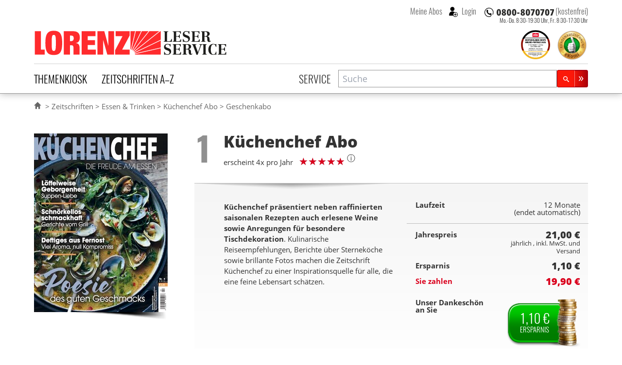

--- FILE ---
content_type: text/html; charset=UTF-8
request_url: https://www.lorenz-leserservice.de/geschenkabo/kuechenchef-abo
body_size: 17542
content:
<!doctype html>
<html class="no-js" lang="de" ng-app="myApp" ng-csp>
<head>
    <meta charset="utf-8">
    <meta http-equiv="x-ua-compatible" content="ie=edge">
    <title>Küchenchef Abo im Geschenkabo beim Lorenz Leserservice bestellen</title>
    <meta name="viewport" content="width=device-width, initial-scale=1">

    <script nonce="GDwd6BE4Q6iseoI/XhBveQ==" type="text/javascript">
// <![CDATA[

if (document.createElement && document.getElementsByTagName) {
	var img = document.createElement('img');
	img.onload = function() { document.getElementsByTagName('html')[0].className += ' has_images'; }
	img.src = '/img/irt.gif';
}
// ]]>
</script>

    <link rel="dns-prefetch" href="//stats.mein-leserservice.de">
    <meta name="language" content="de">

    <meta name="description" content="Küchenchef im Geschenkabo &#10004; endet automatisch nach einem Jahr &#10004; mit Geschenk &#10004; + gratis Geschenkkarte"/><meta name="keywords" content="Küchenchef Abo, Küchenchef Abonnement, Küchenchef abonnieren, Lorenz Leserservice"/>		<meta property="og:title" content="Küchenchef Abo - beim Lorenz Leserservice abonnieren" />
		<meta property="og:type" content="product" />
		<meta property="og:image" content="https://www.lorenz-leserservice.de/img/produktbilder/l/kuechenchef-abo.jpg?1762339963" />
		<meta property="og:site_name" content="Lorenz Leserservice" />
		<meta property="og:description" content="Küchenchef im Geschenkabo &#10004; endet automatisch nach einem Jahr &#10004; mit Geschenk &#10004; + gratis Geschenkkarte" />
		<meta property="og:url" content="https://www.lorenz-leserservice.de/zeitschrift/kuechenchef-abo" /><link href="https://www.lorenz-leserservice.de/zeitschrift/kuechenchef-abo" rel="canonical"/>
    <meta name="msvalidate.01" content="C5FD91C130A4CC0D2E79CB1ECECE9646" />
    <meta name="format-detection" content="telephone=no">

    <link rel="apple-touch-icon" sizes="180x180" href="/apple-touch-icon.png?v=wAOrkmYX8Y">
    <link rel="icon" type="image/png" sizes="32x32" href="/favicon-32x32.png?v=wAOrkmYX8Y">
    <link rel="icon" type="image/png" sizes="194x194" href="/favicon-194x194.png?v=wAOrkmYX8Y">
    <link rel="icon" type="image/png" sizes="192x192" href="/android-chrome-192x192.png?v=wAOrkmYX8Y">
    <link rel="icon" type="image/png" sizes="16x16" href="/favicon-16x16.png?v=wAOrkmYX8Y">
    <link rel="manifest" href="/manifest.json?v=wAOrkmYX8Y">
    <link rel="mask-icon" href="/safari-pinned-tab.svg?v=294369393" color="#da001d">
    <link rel="shortcut icon" href="/favicon.ico?v=wAOrkmYX8Y">
    <meta name="apple-mobile-web-app-title" content="Lorenz Abos">
    <meta name="application-name" content="Lorenz Abos">
    <meta name="msapplication-TileColor" content="#da001d">
    <meta name="msapplication-TileImage" content="/mstile-144x144.png?v=wAOrkmYX8Y">
    <meta name="theme-color" content="#ffffff">
    <meta name="wot-verification" content="4d1aad4a615ad2c942aa" />

    <link rel="stylesheet" type="text/css" href="/css/style.css?1767872904" nonce="GDwd6BE4Q6iseoI/XhBveQ=="/>

    
	<script type="text/javascript" src="/js/vendor.min.js?1644870286" nonce="GDwd6BE4Q6iseoI/XhBveQ==" defer="defer"></script>
	<script type="text/javascript" src="/js/custom.min.js?1767872904" nonce="GDwd6BE4Q6iseoI/XhBveQ==" defer="defer"></script>
    
    <script nonce="GDwd6BE4Q6iseoI/XhBveQ==" type="text/javascript">
//<![CDATA[
        var myGlobals = myGlobals || {};
        myGlobals.webroot = "/";
        myGlobals.useGoogleAnalytics = "1";


    //load svg sprite
    +function (doc) {
        var scripts = doc.getElementsByTagName('script');
        var script = scripts[scripts.length - 1];
        var xhr = new XMLHttpRequest();
        xhr.onload = function () {
            var div = doc.createElement('div');
            div.innerHTML = this.responseText;
            div.className = 'svg-spriteloader';
            script.parentNode.insertBefore(div, script);
        }
        xhr.open('get', "/img/sprites.svg?1738661313", true);
        xhr.send();
    }(document);

//]]>
</script>
            <script nonce="GDwd6BE4Q6iseoI/XhBveQ==" type="text/plain" data-type="text/javascript" data-name="googleanalytics"
                data-src="https://www.googletagmanager.com/gtag/js?id=UA-5411040-1"></script>
        <script type="text/plain" data-type="text/javascript" data-name="googleanalytics" nonce="GDwd6BE4Q6iseoI/XhBveQ==">
            window.dataLayer = window.dataLayer || [];
            function gtag(){dataLayer.push(arguments);}
            gtag('js', new Date());

            gtag(
                'config',
                'UA-5411040-1',
                {
                    'anonymize_ip': true,
                    'currency': 'EUR',
                    'country': 'DE',
                    'custom_map': {
                        'dimension1': 'login_status'
                    }
                }
            );
    
        </script>
        <!-- Matomo -->
        <script nonce="GDwd6BE4Q6iseoI/XhBveQ==">
            var _paq = window._paq = window._paq || [];
            /* tracker methods like "setCustomDimension" should be called before "trackPageView" */
            _paq.push(["disableCookies"]);
                        _paq.push(['addEcommerceItem',
    "899",
    "Küchenchef",
    "Essen & Trinken",
    parseFloat(21.00),
    1,
])
_paq.push(['trackEcommerceCartUpdate', parseFloat(21.00)])
            _paq.push(['trackPageView']);
            _paq.push(['enableLinkTracking']);
            (function() {
                var u="https://stats.mein-leserservice.de/";
                _paq.push(['setTrackerUrl', u+'matomo.php']);
                _paq.push(['setSiteId', '6']);
                var d=document, g=d.createElement('script'), s=d.getElementsByTagName('script')[0];
                g.async=true; g.src=u+'matomo.js'; s.parentNode.insertBefore(g,s);
            })();
        </script>
        <!-- End Matomo Code -->
        <!-- Matomo Tag Manager -->
        <script nonce="GDwd6BE4Q6iseoI/XhBveQ==">
            var _mtm = window._mtm = window._mtm || [];
            _mtm.push({'mtm.startTime': (new Date().getTime()), 'event': 'mtm.Start'});
            var d=document, g=d.createElement('script'), s=d.getElementsByTagName('script')[0];
            g.async=true; g.src='https://stats.mein-leserservice.de/js/container_4VWB306A.js'; s.parentNode.insertBefore(g,s);
        </script>
        <!-- End Matomo Tag Manager -->
    </head>


<body class="c-orders a-add" id="a-add">
<script nonce="GDwd6BE4Q6iseoI/XhBveQ==" type="text/ng-template" id="my-error-messages">
    <div ng-message="required">Bitte füllen Sie dieses Feld aus.</div>
    <div ng-message="minlength">Der Wert ist zu kurz.</div>
    <div ng-message="maxlength">Der Wert ist zu lang.</div>
</script>

    
<header class="header-container">
    <div class="page-header">
    
<div class="h1 lorenz-logo print:w-96">
    <a href="/" class="logo" title="Zur Startseite des Lorenz Leserservice Abo Shops"><svg viewBox="0 0 285 40"><use xlink:href="#icon-lorenz-leserservice" /></svg></a>    <span class="sr-only">Lorenz Leserservice</span>

    <noscript>
        <img src="/img/lorenz-leserservice%402x.png?1643096237" alt="Lorenz Leserservice" width="400"/>    </noscript>

    
</div>

    
    <div class="page-service">
        
<div class="service-hotline -inheader">
                        <a  class="phonenumber">
                <svg viewBox="0 0 400 52" role="img" aria-labelledby="svgphoneNumber">
                    <title id="svgphoneNumber">0800-8070707</title>
                    <use xlink:href="#icon-hotline" />
                </svg>
            </a>
            <span class="label">(kostenfrei)</span>
            
            <p class="officehours -inheader">
                            Mo.-Do. 8:30-19:30 Uhr, <br/>
                Fr. 8:30-17:30 Uhr
                    </p>
    </div>
        <div class="account-login">
                            <button class="navitem -nobtn" type="button" my-modal-login>
                    Meine Abos
                </button>
                                <button class="navitem -nobtn _loginicon" type="button" my-modal-login="dialog">
                    Login
                </button>
                    </div>
    </div>

    <ul class="header-badges">
        <li class="ntv-award">
            <a href="/service/auszeichnungen" title="Preisträger in der Kategorie „Portale Zeitschriften-Abos“ 2025" class="siegel"><img src="/img/banner/ntv-opp-tks-platz-1_angebot-leistung-zeitschriften-abo-lorenz-leserservice.de_2025.svg?1750081485" alt="Siegel für Auszeichnung als Preisträger in der Kategorie „Portale Zeitschriften-Abos“ 2025" width="60" height="60"/></a>        </li>
        <li class="ekomibadge">
            <a href="https://www.ekomi.de/bewertungen-lorenz-leserservice.html" target="_blank" rel="noopener" title="Ausgezeichnet durch das eKomi Siegel Gold!"><img src="/img/banner/zerti_gold_2x.png?1738661313" alt="Kundenauszeichnung - ekomi" width="70" height="70"/></a>        </li>
    </ul>


    <nav class="main-navbar">
        <section class="category-nav" uib-dropdown keyboard-nav>
            <button id="dCategoryNavTrigger" class="navitem" type="button" uib-dropdown-toggle data-toggle="dropdown"
                    aria-haspopup="true" aria-expanded="false">Themenkiosk
            </button>
                        <div uib-dropdown-menu class="dropdown-menu" aria-labelledby="dCategoryNavTrigger">
            <ul>
                                        <li>
                    <a href="/zeitschriften/themenkiosk/auto-motorsport" class="catauto catnavitem">Auto & Motorsport</a>                </li>
                                            <li>
                    <a href="/zeitschriften/themenkiosk/boulevard-unterhaltung" class="catboule catnavitem">Boulevard & Unterhaltung</a>                </li>
                                            <li>
                    <a href="/zeitschriften/themenkiosk/essen-trinken" class="catessen catnavitem">Essen & Trinken</a>                </li>
                                            <li>
                    <a href="/zeitschriften/themenkiosk/fernsehzeitungen-tv" class="cattv catnavitem">Fernsehzeitungen & TV</a>                </li>
                                            <li>
                    <a href="/zeitschriften/themenkiosk/frauen-mode" class="catfrauen catnavitem">Frauen & Mode</a>                </li>
                                            <li>
                    <a href="/zeitschriften/themenkiosk/kinder-jugend" class="catkinder catnavitem">Kinder & Jugend</a>                </li>
                                            <li>
                    <a href="/zeitschriften/themenkiosk/kultur-wissen" class="catkultur catnavitem">Kultur & Wissen</a>                </li>
                                            <li>
                    <a href="/zeitschriften/themenkiosk/maenner-lifestyle" class="catmaenner catnavitem">Männer & Lifestyle</a>                </li>
                                            <li>
                    <a href="/zeitschriften/themenkiosk/pc-multimedia" class="catcomp catnavitem">PC & Multimedia</a>                </li>
                                            <li>
                    <a href="/zeitschriften/themenkiosk/politik-wirtschaft" class="catpolitik catnavitem">Politik & Wirtschaft</a>                </li>
                                            <li>
                    <a href="/zeitschriften/themenkiosk/ratgeber-gesundheit" class="catratgeber catnavitem">Ratgeber & Gesundheit</a>                </li>
                                            <li>
                    <a href="/zeitschriften/themenkiosk/raetsel" class="catraetsel catnavitem">Rätsel</a>                </li>
                                            <li>
                    <a href="/zeitschriften/themenkiosk/reisen" class="catreisen catnavitem">Reisen</a>                </li>
                                            <li>
                    <a href="/zeitschriften/themenkiosk/romane" class="catromane catnavitem">Romane</a>                </li>
                                            <li>
                    <a href="/zeitschriften/themenkiosk/sport-freizeit" class="catsport catnavitem">Sport & Freizeit</a>                </li>
                                            <li>
                    <a href="/zeitschriften/themenkiosk/tiere" class="cattiere catnavitem">Tiere</a>                </li>
                                            <li>
                    <a href="/zeitschriften/themenkiosk/wohnen-garten" class="cathaus catnavitem">Wohnen & Garten</a>                </li>
                                            <li>
                    <a href="/zeitschriften/themenkiosk/fachzeitschriften" class="catfachzeitschrift catnavitem">Fachzeitschriften</a>                </li>
                                            <li>
                    <a href="/zeitschriften/themenkiosk/zeitungen" class="catzeitung catnavitem">Zeitungen</a>                </li>
                                            <li>
                    <a href="/zeitschriften/themenkiosk/epaper" class="catepaper catnavitem">Epaper</a>                </li>
                                    </ul>
    </div>
        </section>

        <section class="alphabet-nav" uib-dropdown keyboard-nav auto-close="outsideClick">
            <button id="dAlphabetNavTrigger" class="navitem" type="button" uib-dropdown-toggle data-toggle="dropdown"
                    aria-haspopup="true" aria-expanded="false">Zeitschriften A–Z
            </button>
                <div id="dAlphabetNav" class="dropdown-menu" uib-dropdown-menu aria-labelledby="dAlphabetNavTrigger" my-horizontalscroll>
        <div class="scroller">
            <ul>
                <li class="alltitles">
                    <a href="/zeitschriften/all">Alle Titel</a>                </li>
                                    <li data-letter="a"><a href="/zeitschriften/a">A</a></li>
                                    <li data-letter="b"><a href="/zeitschriften/b">B</a></li>
                                    <li data-letter="c"><a href="/zeitschriften/c">C</a></li>
                                    <li data-letter="d"><a href="/zeitschriften/d">D</a></li>
                                    <li data-letter="e"><a href="/zeitschriften/e">E</a></li>
                                    <li data-letter="f"><a href="/zeitschriften/f">F</a></li>
                                    <li data-letter="g"><a href="/zeitschriften/g">G</a></li>
                                    <li data-letter="h"><a href="/zeitschriften/h">H</a></li>
                                    <li data-letter="i"><a href="/zeitschriften/i">I</a></li>
                                    <li data-letter="j"><a href="/zeitschriften/j">J</a></li>
                                    <li data-letter="k"><a href="/zeitschriften/k">K</a></li>
                                    <li data-letter="l"><a href="/zeitschriften/l">L</a></li>
                                    <li data-letter="m"><a href="/zeitschriften/m">M</a></li>
                                    <li data-letter="n"><a href="/zeitschriften/n">N</a></li>
                                    <li data-letter="o"><a href="/zeitschriften/o">O</a></li>
                                    <li data-letter="p"><a href="/zeitschriften/p">P</a></li>
                                    <li data-letter="q"><a href="/zeitschriften/q">Q</a></li>
                                    <li data-letter="r"><a href="/zeitschriften/r">R</a></li>
                                    <li data-letter="s"><a href="/zeitschriften/s">S</a></li>
                                    <li data-letter="t"><a href="/zeitschriften/t">T</a></li>
                                    <li data-letter="u"><a href="/zeitschriften/u">U</a></li>
                                    <li data-letter="v"><a href="/zeitschriften/v">V</a></li>
                                    <li data-letter="w"><a href="/zeitschriften/w">W</a></li>
                                    <li data-letter="x"><a href="/zeitschriften/x">X</a></li>
                                    <li data-letter="y"><a href="/zeitschriften/y">Y</a></li>
                                    <li data-letter="z"><a href="/zeitschriften/z">Z</a></li>
                            </ul>
        </div>
        <my-scroll-buttons>
    </div>

        </section>

        <div class="service-nav">
                            <a href="/service/index" class="navitem">Service</a>                    </div>

        <section class="search-form">
            <header class="title sr-only">Suche</header>
            <script nonce="GDwd6BE4Q6iseoI/XhBveQ==" type="text/ng-template" id="searchPopupTemplate">
    <div class="search-popup-wrapper"
         ng-style="{top: position().top+'px', left: position().left+'px'}"
         ng-show="isOpen() && !moveInProgress"
         aria-hidden="{{!isOpen()}}">
        <ul id="searchProductsList" class="search-popup-results" role="listbox" aria-label="Suchergebnisse">
            <li class="uib-typeahead-match" ng-repeat="match in matches track by $index" ng-class="{active: isActive($index) }"
                ng-mouseenter="selectActive($index)" ng-click="selectMatch($index)" role="option" id="{{::match.id}}">
                <div uib-typeahead-match index="$index" match="match" query="query" template-url="templateUrl"></div>
            </li>
        </ul>
    </div>
</script>

<script nonce="GDwd6BE4Q6iseoI/XhBveQ==" type="text/ng-template" id="searchTemplate">
    <a class="resultitem" href="/zeitschrift/{{match.model.slug}}">
        <div class="zeitschrift-image -searchresult">
            <img class="resultimage" ng-src="{{match.model.product_image_src_s}}" alt="">
        </div>
        <div>
            <h3 class="title" ng-bind-html="match.model.name | uibTypeaheadHighlight:query"></h3>
            <div class="description" ng-bind-html="match.model.description | uibTypeaheadHighlight:query"></div>
        </div>
    </a>
</script>

<form name="search.form" action="/zeitschriften/suche" method="get" ng-controller="SearchController as search" on-toggle="search.toggled(open)">
    <div id="searchProductsWrap" class="search-input">
        <div class="inputwrap">
            <label id="searchProductsLabel" for="searchProducts" class="sr-only">Zeitschriftensuche</label>
            <input
                    id="searchProducts"
                    role="combobox"
                    aria-label="Zeitschriftensuche"
                    aria-controls="searchProductsList"
                    aria-labelledby="searchProductsLabel"
                    autocomplete="off"
                    class="searchtypeahead"
                    name="q"
                    placeholder="Suche"
                    type="text"
                    value=""
                    typeahead-template-url="searchTemplate"
                    typeahead-popup-template-url="searchPopupTemplate"
                    uib-typeahead="product as product.name for product in search.products | filter:{name:$viewValue}"
                    ng-model="search.selected"
                    typeahead-show-hint="false"
                    typeahead-min-length="2"
                    typeahead-on-select="search.onSelect($item)"
                    typeahead-no-results="search.noResults"
                    typeahead-focus-first="false"
                    typeahead-focus-on-select="true"
                    typeahead-append-to="document.getElementById('searchProductsWrap')"
            />
            <button aria-label="Suchen" class="btn btn-sm btn-primary -small searchsubmit" type="submit">
                <svg class="svg-icon lupeicon">
                    <use xlink:href="#icon-search"/>
                </svg>
            </button>
        </div>
        <p class="message" ng-show="search.noResults" ng-cloak>
            Bitte Enter Taste drücken um eine Volltextsuche zu starten.
        </p>
    </div>

</form>
        </section>
    </nav>
</div>
    </header>


<section class="page-container">
    

    <div class="page-banner">
            </div>


    <div class="page-breadcrumbs">
        <ul><li><a href="/"><svg aria-labelledby="svgIconHomeTitle" class="svg-icon -home" viewBox="0 0 17 17"><title id="svgIconHomeTitle">Home</title><use xlink:href="#icon-home" /></svg></a></li>
<li><a href="/zeitschriften/all">Zeitschriften</a></li>
<li><a href="/zeitschriften/themenkiosk/essen-trinken">Essen &amp; Trinken</a></li>
<li><a href="/zeitschrift/kuechenchef-abo">Küchenchef Abo</a></li>
<li>Geschenkabo</li></ul>
<script type="application/ld+json" nonce="GDwd6BE4Q6iseoI/XhBveQ==">{"@context":"https://schema.org","@type":"BreadcrumbList","itemListElement":[{"@type":"ListItem","position":1,"item":{"@id":"https://www.lorenz-leserservice.de/zeitschriften/all","name":"Zeitschriften"}},{"@type":"ListItem","position":2,"item":{"@id":"https://www.lorenz-leserservice.de/zeitschriften/themenkiosk/essen-trinken","name":"Essen &amp; Trinken"}},{"@type":"ListItem","position":3,"item":{"@id":"https://www.lorenz-leserservice.de/zeitschrift/kuechenchef-abo","name":"K\u00fcchenchef Abo"}},{"@type":"ListItem","position":4,"item":{"@id":"https://www.lorenz-leserservice.de","name":"Geschenkabo"}}]}</script>    </div>

    <div id="mainContent">
                        <noscript>
            <div class="basegrid-container">
                <div class="flash-messages">
                    <div class="alert alert-danger" role="alert">
                        <div><strong>Achtung: </strong> In Ihrem Browser ist Javascript ausgeschaltet oder durch eine
                            Browsererweiterung blockiert. <br>
                            Die Funktion dieses Shops ist ohne Javascript stark eingeschränkt.
                        </div>
                    </div>
                </div>
            </div>
        </noscript>
        <main>
            

<form action="/geschenkabo/kuechenchef-abo" name="checkout.form" class="geschenkabo form-checkout" novalidate="novalidate" ng-controller="CheckoutController as checkout" ng-submit="checkout.submitOrder($event);" id="OrderAddForm" method="post" accept-charset="utf-8"><div class="_hidden"><input type="hidden" name="_method" value="POST"/><input type="hidden" name="data[_Token][key]" value="f21f5961410ffd57763de841b1da6da8ff64f12ab28325ae48ab6b3b52e25bf9de19cb2a0a7cfe11ef3fd78d76ebbecb5541d44e02192a6391c723bbc62b87f1" id="Token231388977" autocomplete="off"/></div><input type="hidden" name="data[Order][shop_ordertype]" value="geschenkabo" id="OrderShopOrdertype"/><input type="hidden" name="data[Order][transaction_id]" value="1ea11fe2-34f5-43c7-a498-4973814b5286" id="OrderTransactionId"/><input type="hidden" name="data[Order][refcode]" value="web" id="OrderRefcode"/><input type="hidden" name="data[Order][product_bonus_class]" value="G" id="OrderProductBonusClass"/><input type="hidden" name="data[Order][product_id]" value="899" ng-init="order.product_id=&#039;899&#039;" id="OrderProductId"/><input type="hidden" name="data[Order][reorder_from_transaction_id]" id="OrderReorderFromTransactionId"/>

<div class="basegrid-container -asym">
    <div class="zeitschriftdetails-container">
        
<div class="zeitschriftimages-widget" my-images-widget>
        <div class="zeitschrift-image -large">
        <img src="/img/produktbilder/m/kuechenchef-abo.jpg?1762339963" alt="Zeitschrift Küchenchef Abo" my-images-main="" width="275" height="368" ng-src="{{availimages[image.currentMainImgIndex].srcmd}}" ng-srcset="{{availimages[image.currentMainImgIndex].srcmd}} 275w, {{availimages[image.currentMainImgIndex].srclg}} 550w" srcset="/img/produktbilder/s/kuechenchef-abo.jpg?1762339963 97w, /img/produktbilder/m/kuechenchef-abo.jpg?1762339963 275w, /img/produktbilder/l/kuechenchef-abo.jpg?1762339963 550w" sizes="(min-width: 980px) 275px, (min-width: 740px) 200px, calc(45.95vw - 15px)" loading="lazy"/>    </div>
    </div>


<div class="zeitschrift-basicinfo">

    <div class="order-step">
            <span class="step">
                <span class="sr-only">Step</span> 1
            </span>
    </div>
    <div class="header">
        <h1 class="title">
            Küchenchef <span>Abo</span>
        </h1>
        <p class="caption">
            erscheint 4x pro Jahr        </p>
                    <div class="ratingtitle">
                
<div class="aggregate-rating ">
    <p>
    <div>
        
<span class="rating-stars stars-5" data-rating-fraction="0">
    <span>
        <b>
            5             von 5
        </b>
    </span>
</span>
        <figure class="tooltip inline-block leading-none relative">
            <sup class="cursor-help text-lg">ⓘ</sup>
            <figcaption
                class="tooltiptext text-xs bg-white p-2 drop-shadow-md border border-gray-light rounded">
                Bewertungen
                stammen ausschliesslich von Kunden die das Produkt nach dem Kauf via Ekomi oder in ihrem Lorenz
                Kundenkonto
                bewertet haben
            </figcaption>
        </figure>
    </div>
    
    </p>
</div>
            </div>
            </div>
    </div>

<div id="zeitschrift-infoblock" class="zeitschrift-infoblock">
    <div class="row">
        <div class="zeitschrift-info col-md-6">
            
                            <div class="zeitschrift-description -order">
                    <p><strong>Küchenchef präsentiert neben raffinierten saisonalen Rezepten auch erlesene Weine sowie Anregungen für besondere Tischdekoration</strong>. Kulinarische Reiseempfehlungen, Berichte über Sterneköche sowie brillante Fotos machen die Zeitschrift Küchenchef zu einer Inspirationsquelle für alle, die eine feine Lebensart schätzen.</p>
                </div>
                    </div>

                    <div class="col-md-6">
                <div class="order-summary -top ng-cloak" ng-cloak>
    <div class="summary-conditions ">
        <div class="laufzeit row">
            <div class="summary-label col-xs-6">Laufzeit</div>
            <div class="col-xs-6 text-right">
                <span class="summary-period">{{checkout.summary.periodName}}<br>(endet automatisch)</span>
            </div>
        </div>
        <div class="baseprice row">
            <div class="summary-label col-xs-6">Jahrespreis</div>
            <div class="col-xs-6 text-right">

                <span class="currency ">21,00 €</span>
                <br>
                <small class="requirements ">jährlich                    , inkl. MwSt. und Versand
                </small>

            </div>
        </div>
        <div class="savings row" ng-show="checkout.summary.savings> 0">
            <div class="summary-label col-xs-6">Ersparnis</div>
            <div class="col-xs-6 text-right">

                <span class="currency ">{{checkout.summary.savings || '~' | currency}}</span>

            </div>
        </div>
        <div class="voucher-savings row" ng-show="voucher.amount > 0">
            <div class="summary-label col-xs-6">Gutschein</div>
            <div class="col-xs-6 text-right">

                <span class="currency voucher-amount ">{{voucher.amount | currency}}</span>
                <br>
                <span class="voucher-code">{{voucher.code}}</span>

            </div>
        </div>
        <div class="summary-topay row">
            <div class="summary-label col-xs-6">Sie zahlen</div>
            <div class="col-xs-6 text-right">
                <span class="currency">{{calcPreis() | currency}}</span>
                </p>
            </div>
        </div>
                <div class="summary-bonusproduct row">
              <div class="summary-label col-xs-6">Unser Dankeschön an Sie</div>
              <div class="summary-bonusproduct-product col-xs-6">
                  <div ng-if="checkout.summary.bonus.isSavingsReward" class="aboperiod-savings -bonusproduct -summary">
                      <p class="savings -top">
                          <span class="amount">{{checkout.summary.bonus.savings | currency}}</span>
                          <span class="amountlabel">Ersparnis</span>
                      </p>
                  </div>

                  <div ng-if="!checkout.summary.bonus.isSavingsReward" class="summary-bonusproduct-image"
                       ng-bind-html="checkout.summary.bonus.image"
                       ng-show="checkout.summary.bonus.image">
                  </div>
                  <p ng-if="!checkout.summary.bonus.isSavingsReward || !checkout.summary.bonus.title"  class="summary-bonusproduct-name">
                            <span>
                                {{checkout.summary.bonus.title || 'Bitte wählen Sie ein Geschenk aus.'}}
                            </span>
                  </p>
              </div>
          </div>
      
    </div>
</div>
            </div>
            </div>
</div>

        
<div class="ordertypepicker-container">
            <div class="order-step -block">

            <p class="step "><span class="sr-only">Step</span> 2</p>
            <h2 class="title description">
                                    Bestellen Sie die Zeitschrift                    <a href="/zeitschrift/kuechenchef-abo">
                        <strong>Küchenchef</strong>
                    </a>
                    im <em>Geschenkabo </em>
                            </h2>
        </div>
    
    <div class="order-buttons ">
                    <div class="order-button -vorteilsabo -tab -disabled" title="Für diese Zeitschrift steht kein Vorteilsabo zur Verfügung "><h3 class="title">Vorteilsabo</h3> </div>            <div class="order-button -miniabo -tab -disabled" title="Für diese Zeitschrift steht kein Miniabo zur Verfügung "><h3 class="title">Miniabo</h3> </div>            <div class="order-button -praemienabo -tab -disabled" title="Für diese Zeitschrift steht kein Prämienabo zur Verfügung "><h3 class="title">Prämienabo</h3> </div>            <a href="/geschenkabo/kuechenchef-abo#zeitschrift-infoblock" class="order-button -geschenkabo -tab -selected -allowed" title=""><div class="h3 title">Geschenkabo</div> </a>    </div>
</div>

        
        <div class="aboperiods-selector -geschenkabo -withbonus">
            <script nonce="GDwd6BE4Q6iseoI/XhBveQ==">
    var summaryData = {"paymentTypes":{"BANKEINZUG_YEAR":{"name":"j\u00e4hrliche SEPA-Lastschrift","value":"BANKEINZUG_YEAR","data-order-periods":"12,24"},"RECHNUNG_YEAR":{"name":"j\u00e4hrliche Rechnung","value":"RECHNUNG_YEAR","data-order-periods":"12,18,24"}},"12":{"periodName":"12 Monate","priceLabel":"Jahrespreis","terms":"<ul>\n<li>Der Bezugszeitraum betr\u00e4gt 12 Monate.<\/li>\n<li><strong>Das Geschenkabo endet automatisch.<\/strong><\/li>\n<\/ul>\n Als Schenker erhalten Sie von uns ein kleines Gratis-Geschenk aus unserer Auswahl","price":"21.00","topay":"21.00","savings":"1.10","provider":"Diverse","magazineIssues":[{"heftnr":"-","label":"Schnellstm\u00f6gliche Lieferung"},{"heftnr":"2026-01","label":"27.02.26 (Ausgabe 2026-01)"},{"heftnr":"2026-02","label":"29.05.26 (Ausgabe 2026-02)"}],"followUpIssue":""},"bonusProducts":{"1211116":{"isSavingsReward":true,"savings":"1.10","title":"1,10\u00a0\u20ac Ersparnis","image":"<img src=\"\/img\/geschenkbilder\/pic01211116_s.jpg\" alt=\"\"\/>"},"3000170":{"isSavingsReward":false,"savings":0,"title":"3 gratis Monate \"F\u00fcr Sie\"","image":"<img src=\"\/img\/geschenkbilder\/pic03000170_s.jpg?1668159110\" alt=\"Zeitschrift F\u00fcr Sie 3 Monate gratis im Abo lesen\"\/>"},"3000183":{"isSavingsReward":false,"savings":0,"title":"3 gratis Monate \"Cosmopolitan\"","image":"<img src=\"\/img\/geschenkbilder\/pic03000183_s.jpg?1760701046\" alt=\"\"\/>"},"3000179":{"isSavingsReward":false,"savings":0,"title":"3 gratis Monate \"Men's Health\"","image":"<img src=\"\/img\/geschenkbilder\/pic03000179_s.jpg?1725955510\" alt=\"Zeitschrift Men&#039;s Health 3 Monate gratis im Abo lesen\"\/>"}}};
</script>

    <h3 class="term">12 Monate Abolaufzeit (endet automatisch)</h3><input type="hidden" name="data[Order][subscription_months]" class="form-control" value="12" ng-model="checkout.order.subscription_months" ng-init="checkout.order.subscription_months = 12" id="OrderSubscriptionMonths"/>
<div class="aboperiod aboperiod-12">

    <div class="aboperiod-terms abo-vertragstext">
        <ul>
<li>Der Bezugszeitraum beträgt 12 Monate.</li>
<li><strong>Das Geschenkabo endet automatisch.</strong></li>
</ul>
 Als Schenker erhalten Sie von uns ein kleines Gratis-Geschenk aus unserer Auswahl    </div>
    <p class="aboperiod-savings ">
                    <strong class="amountlabel"><span class="icon">+</span> <br>Dankeschön <br>an Sie.</strong>
            </p>
</div>
    <h3 class="title">Für meine Bestellung wähle ich folgendes Dankeschön:</h3>
        </div>
    </div>

</div>

<div class="basegrid-container -asym">

    <div class="orderformgrid-container">
        
            <div id="bonusproducts"
                 class="clearfix"
                 ng-class="{'has-error': (checkout.form['data[Order][goody_ipo_id]'].$error.required  && checkout.form['data[Order][goody_ipo_id]'].$touched) }">
                <fieldset class="bonusproducts-wrapper">
                    <legend class="sr-only"><span>Dankeschön</span></legend>
                    <div class="bonusproducts-errors">
                                                
            <div ng-cloak class="help-block error-message"
                     ng-messages="checkout.form['data[Order][goody_ipo_id]'].$error"
                     role="alert"
                     ng-if="checkout.form.$submitted || checkout.form['data[Order][goody_ipo_id]'].$touched"
            >
              <div ng-message='required'>Bitte wählen Sie ein Geschenk aus!</div>
              <div ng-messages-include="my-error-messages"></div>
            </div>                    </div>
                    
<div class="box-bonusproducts" ng-controller="FlipController as ctrl">
            
        <div id="bonusproduct-1211116"
             class="bonusproduct-card"
             role="region"
            aria-label="Infos für eigene Ersparnis"">
            <div class="flip-container"
                 ng-class="{flip: ctrl.currentIndex == 0}"
                 aria-live="polite">
                <div class="flipper">
                    <div class="front"
                         ng-click="checkout.order.goody_ipo_id = '1211116'"
                         ng-attr-aria-hidden="{{ctrl.currentIndex == 0 ? 'true' : 'false'}}">
                        <div class="image -issavings">
                                                            <div class="aboperiod-savings -bonusproduct">
                                    <p class="savings">
                                        <span class="amount">
                                            1,10 €                                        </span>
                                        <span class="amountlabel">Ersparnis</span>
                                    </p>
                                </div>
                                                    </div>
                        <div class="radio-inline">
                            <label class="radio" for="OrderGoodyIpoId1211116"><input type="radio" name="data[Order][goody_ipo_id]" id="OrderGoodyIpoId1211116" value="1211116" checked="checked" ng-model="checkout.order.goody_ipo_id" ng-required="!checkout.order.goody_ipo_id" aria-describedby="description2082" /> 1,10 € Ersparnis</label>                        </div>

                    </div>

                    <div class="back" ng-attr-aria-hidden="{{ctrl.currentIndex != 0 ? 'true' : 'false'}}" aria-hidden="true">
                        <div class="description" id="description2082">
                            <p>Sie verschenken ein Jahr Lesespaß mit dem Titel <strong>Küchenchef.</strong> Als Dankeschön erhalten Sie von uns <strong>1,10 € Preisnachlass</strong> auf den Jahrespreis und zahlen somit für ein Jahr nur <strong>19,90 €.</strong></p>
                        </div>
                    </div>
                </div>
            </div>
            <div class="moreinfo">
                <button id="flipButton2082"
                    class="cardflip-btn btn btn-small"
                        type="button"
                        title="Mehr Info zeigen"
                        ng-click="ctrl.flip(0)"
                        ng-attr-aria-expanded="{{ctrl.currentIndex == 0 ? 'true' : 'false'}}"
                        aria-controls="cover2082 description2082"
                        aria-label="Zwischen Bild und Beschreibung wechseln">
                    i
                </button>
            </div>
        </div>
            
        <div id="bonusproduct-3000170"
             class="bonusproduct-card"
             role="region"
            aria-label="Infos für 3 gratis Monate &quot;Für Sie&quot;"">
            <div class="flip-container"
                 ng-class="{flip: ctrl.currentIndex == 1}"
                 aria-live="polite">
                <div class="flipper">
                    <div class="front"
                         ng-click="checkout.order.goody_ipo_id = '3000170'"
                         ng-attr-aria-hidden="{{ctrl.currentIndex == 1 ? 'true' : 'false'}}">
                        <div class="image ">
                                                            <img src="/img/geschenkbilder/pic03000170_s.jpg?1668159110" alt="Zeitschrift Für Sie 3 Monate gratis im Abo lesen" srcset="/img/geschenkbilder/pic03000170_b.jpg?1668159110 2x"/>                                                    </div>
                        <div class="radio-inline">
                            <label class="radio" for="OrderGoodyIpoId3000170"><input type="radio" name="data[Order][goody_ipo_id]" id="OrderGoodyIpoId3000170" value="3000170" ng-model="checkout.order.goody_ipo_id" ng-required="!checkout.order.goody_ipo_id" aria-describedby="description2112" /> 3 gratis Monate &quot;Für Sie&quot;</label>                        </div>

                    </div>

                    <div class="back" ng-attr-aria-hidden="{{ctrl.currentIndex != 1 ? 'true' : 'false'}}" aria-hidden="true">
                        <div class="description" id="description2112">
                            <p>Sie verschenken ein Jahr Lesespaß mit dem Titel <strong>Küchenchef.</strong> Als Dankeschön erhalten Sie von uns <strong>3 Monate gratis die Zeitschrift &#8222;Für Sie&#8221;.</strong> Die Lieferung endet nach 3 Monaten automatisch, es ist <strong>keine Kündigung notwendig.</strong></p>
                        </div>
                    </div>
                </div>
            </div>
            <div class="moreinfo">
                <button id="flipButton2112"
                    class="cardflip-btn btn btn-small"
                        type="button"
                        title="Mehr Info zeigen"
                        ng-click="ctrl.flip(1)"
                        ng-attr-aria-expanded="{{ctrl.currentIndex == 1 ? 'true' : 'false'}}"
                        aria-controls="cover2112 description2112"
                        aria-label="Zwischen Bild und Beschreibung wechseln">
                    i
                </button>
            </div>
        </div>
            
        <div id="bonusproduct-3000183"
             class="bonusproduct-card"
             role="region"
            aria-label="Infos für 3 gratis Monate &quot;Cosmopolitan&quot;"">
            <div class="flip-container"
                 ng-class="{flip: ctrl.currentIndex == 2}"
                 aria-live="polite">
                <div class="flipper">
                    <div class="front"
                         ng-click="checkout.order.goody_ipo_id = '3000183'"
                         ng-attr-aria-hidden="{{ctrl.currentIndex == 2 ? 'true' : 'false'}}">
                        <div class="image ">
                                                            <img src="/img/geschenkbilder/pic03000183_s.jpg?1760701046" alt="" srcset="/img/geschenkbilder/pic03000183_b.jpg?1760701046 2x"/>                                                    </div>
                        <div class="radio-inline">
                            <label class="radio" for="OrderGoodyIpoId3000183"><input type="radio" name="data[Order][goody_ipo_id]" id="OrderGoodyIpoId3000183" value="3000183" ng-model="checkout.order.goody_ipo_id" ng-required="!checkout.order.goody_ipo_id" aria-describedby="description2125" /> 3 gratis Monate &quot;Cosmopolitan&quot;</label>                        </div>

                    </div>

                    <div class="back" ng-attr-aria-hidden="{{ctrl.currentIndex != 2 ? 'true' : 'false'}}" aria-hidden="true">
                        <div class="description" id="description2125">
                            <p>Sie verschenken ein Jahr Lesespaß mit dem Titel <strong>Küchenchef.</strong> Als Dankeschön erhalten Sie von uns <strong>3 Monate gratis die Zeitschrift &#8222;Cosmopolitan&#8221;.</strong> Die Lieferung endet nach 3 Monaten automatisch, es ist <strong>keine Kündigung notwendig.</strong></p>
                        </div>
                    </div>
                </div>
            </div>
            <div class="moreinfo">
                <button id="flipButton2125"
                    class="cardflip-btn btn btn-small"
                        type="button"
                        title="Mehr Info zeigen"
                        ng-click="ctrl.flip(2)"
                        ng-attr-aria-expanded="{{ctrl.currentIndex == 2 ? 'true' : 'false'}}"
                        aria-controls="cover2125 description2125"
                        aria-label="Zwischen Bild und Beschreibung wechseln">
                    i
                </button>
            </div>
        </div>
            
        <div id="bonusproduct-3000179"
             class="bonusproduct-card"
             role="region"
            aria-label="Infos für 3 gratis Monate &quot;Men&#039;s Health&quot;"">
            <div class="flip-container"
                 ng-class="{flip: ctrl.currentIndex == 3}"
                 aria-live="polite">
                <div class="flipper">
                    <div class="front"
                         ng-click="checkout.order.goody_ipo_id = '3000179'"
                         ng-attr-aria-hidden="{{ctrl.currentIndex == 3 ? 'true' : 'false'}}">
                        <div class="image ">
                                                            <img src="/img/geschenkbilder/pic03000179_s.jpg?1725955510" alt="Zeitschrift Men&#039;s Health 3 Monate gratis im Abo lesen" srcset="/img/geschenkbilder/pic03000179_b.jpg?1725955510 2x"/>                                                    </div>
                        <div class="radio-inline">
                            <label class="radio" for="OrderGoodyIpoId3000179"><input type="radio" name="data[Order][goody_ipo_id]" id="OrderGoodyIpoId3000179" value="3000179" ng-model="checkout.order.goody_ipo_id" ng-required="!checkout.order.goody_ipo_id" aria-describedby="description2118" /> 3 gratis Monate &quot;Men&#039;s Health&quot;</label>                        </div>

                    </div>

                    <div class="back" ng-attr-aria-hidden="{{ctrl.currentIndex != 3 ? 'true' : 'false'}}" aria-hidden="true">
                        <div class="description" id="description2118">
                            <p>Sie verschenken ein Jahr Lesespaß mit dem Titel <strong>Küchenchef.</strong> Als Dankeschön erhalten Sie von uns <strong>3 Monate gratis die Zeitschrift &#8222;Men&#8217;s Health&#8221;.</strong> Die Lieferung endet nach 3 Monaten automatisch, es ist <strong>keine Kündigung notwendig.</strong></p>
                        </div>
                    </div>
                </div>
            </div>
            <div class="moreinfo">
                <button id="flipButton2118"
                    class="cardflip-btn btn btn-small"
                        type="button"
                        title="Mehr Info zeigen"
                        ng-click="ctrl.flip(3)"
                        ng-attr-aria-expanded="{{ctrl.currentIndex == 3 ? 'true' : 'false'}}"
                        aria-controls="cover2118 description2118"
                        aria-label="Zwischen Bild und Beschreibung wechseln">
                    i
                </button>
            </div>
        </div>
    
</div>
                </fieldset>
            </div>
        
            </div>

    <div class="orderformgrid-container">
        <a name="form-top"></a>
        <div class="order-step -block -step3">
            <span class="step -active">
                <span class="sr-only">Step</span> 3
            </span>
            <div class="description">
                <h2 class="title">Bestellformular ausfüllen</h2>
                                    <div class="user-login -orderstep">
                        <button my-modal-login="fastlogin-reduced" aria-haspopup="dialog" class="_fancybutton -gray _loginicon"
                                type="button">
                            Sie haben ein Konto?
                        </button>
                    </div>
                            </div>
        </div>
        <p class="form-instruction -orderform">
            Alle mit * gekennzeichneten Felder müssen für eine korrekte Bearbeitung
            ausgefüllt werden.
        </p>
    </div>
</div>
<div class="formblock-background">
    <div class="basegrid-container -asym">
        <div class="orderformgrid-container">
            <fieldset class="form-group checkout-form-group">
                <legend>
                    <span>
                                                    Rechnungsadresse
                                            </span>
                </legend>
                <div id="billingAdress">
    <div class="address"><div class="address-form" ng-show="!checkout.BillingAddress.id"><div class="row"><div class="form-group col-sm-3" bs-has-error=""><label for="BillingAddressSalutation" class="control-label">Anrede</label><div class="input select"><select name="data[BillingAddress][salutation]" class="form-control" autocomplete="honorific-prefix" ng-model="checkout.BillingAddress.salutation" id="BillingAddressSalutation">
<option value="">keine Anrede</option>
<option value="Herr">Herr</option>
<option value="Frau">Frau</option>
</select></div></div><div class="form-group col-sm-4 required" bs-has-error=""><label for="BillingAddressFirstname" class="control-label">Vorname*</label><div class="input text required"><input name="data[BillingAddress][firstname]" class="form-control" ng-required="!checkout.BillingAddress.id" required="required" autocomplete="given-name" ng-model="checkout.BillingAddress.firstname" maxlength="50" type="text" id="BillingAddressFirstname"/></div>
            <div ng-cloak class="help-block error-message"
                     ng-messages="checkout.form['data[BillingAddress][firstname]'].$error"
                     role="alert"
                     ng-if="checkout.form.$submitted || checkout.form['data[BillingAddress][firstname]'].$touched"
            >
              
              <div ng-messages-include="my-error-messages"></div>
            </div></div><div class="form-group col-sm-5 required" bs-has-error=""><label for="BillingAddressLastname" class="control-label">Nachname*</label><div class="input text required"><input name="data[BillingAddress][lastname]" class="form-control" ng-required="!checkout.BillingAddress.id" required="required" autocomplete="family-name" ng-model="checkout.BillingAddress.lastname" maxlength="50" type="text" id="BillingAddressLastname"/></div>
            <div ng-cloak class="help-block error-message"
                     ng-messages="checkout.form['data[BillingAddress][lastname]'].$error"
                     role="alert"
                     ng-if="checkout.form.$submitted || checkout.form['data[BillingAddress][lastname]'].$touched"
            >
              
              <div ng-messages-include="my-error-messages"></div>
            </div></div></div><div class="row"><div class="form-group col-sm-12" bs-has-error=""><label for="BillingAddressCompany" class="control-label">Firma</label><div class="input text"><input name="data[BillingAddress][company]" class="form-control" placeholder="optional" maxlength="30" autocomplete="organization" ng-model="checkout.BillingAddress.company" type="text" id="BillingAddressCompany"/></div></div><div class="form-group col-sm-12 required" bs-has-error=""><label for="BillingAddressStreet" class="control-label">Straße, Nr.*</label><div class="input text required"><input name="data[BillingAddress][street]" class="form-control" ng-required="!checkout.BillingAddress.id" required="required" autocomplete="address-line1" ng-model="checkout.BillingAddress.street" ng-pattern="/^.+?\d+.*$/i" maxlength="30" type="text" id="BillingAddressStreet"/></div>
            <div ng-cloak class="help-block error-message"
                     ng-messages="checkout.form['data[BillingAddress][street]'].$error"
                     role="alert"
                     ng-if="checkout.form.$submitted || checkout.form['data[BillingAddress][street]'].$touched"
            >
              <div ng-message='pattern'>Hausnummer?</div>
              <div ng-messages-include="my-error-messages"></div>
            </div></div></div><div class="row"><div class="form-group col-sm-3 required" bs-has-error=""><label for="BillingAddressPostcode" class="control-label">PLZ*</label><div class="input text required"><input name="data[BillingAddress][postcode]" class="form-control" ng-required="!checkout.BillingAddress.id" required="required" autocomplete="postal-code" ng-model="checkout.BillingAddress.postcode" ng-pattern="/^[\d]{5}$/" minlength="5" maxlength="5" type="text" id="BillingAddressPostcode"/></div>
            <div ng-cloak class="help-block error-message"
                     ng-messages="checkout.form['data[BillingAddress][postcode]'].$error"
                     role="alert"
                     ng-if="checkout.form.$submitted || checkout.form['data[BillingAddress][postcode]'].$touched"
            >
              <div ng-message='pattern'>5 stellige Deutsche PLZ.</div>
              <div ng-messages-include="my-error-messages"></div>
            </div></div><div class="form-group col-sm-9 required" bs-has-error=""><label for="BillingAddressCity" class="control-label">Ort*</label><div class="input text required"><input name="data[BillingAddress][city]" class="form-control" ng-required="!checkout.BillingAddress.id" required="required" autocomplete="address-level2" ng-model="checkout.BillingAddress.city" maxlength="255" type="text" id="BillingAddressCity"/></div>
            <div ng-cloak class="help-block error-message"
                     ng-messages="checkout.form['data[BillingAddress][city]'].$error"
                     role="alert"
                     ng-if="checkout.form.$submitted || checkout.form['data[BillingAddress][city]'].$touched"
            >
              
              <div ng-messages-include="my-error-messages"></div>
            </div></div><input type="hidden" name="data[BillingAddress][is_user_visible]" value="1" id="BillingAddressIsUserVisible"/></div></div></div>
            </fieldset>

            <fieldset class="form-group checkout-form-group">
                                    <legend class="sr-only"><span>Account</span></legend>
                    <div class="row">
                        <div class="form-group col-sm-12 required" bs-has-error=""><label for="AppUserEmail" class="control-label">E-Mail-Adresse*</label><div class="input email required"><input name="data[AppUser][email]" class="form-control" autocomplete="email" ng-model="checkout.app_user.email" my-external-email="" required="required" ng-required="!checkout.order.briefbestellung" maxlength="255" type="email" id="AppUserEmail"/></div>
            <div ng-cloak class="help-block error-message"
                     ng-messages="checkout.form['data[AppUser][email]'].$error"
                     role="alert"
                     ng-if="checkout.form.$submitted || checkout.form['data[AppUser][email]'].$touched"
            >
              <div ng-message='email'>Bitte prüfen Sie Ihre Email.</div>
              <div ng-messages-include="my-error-messages"></div>
            </div></div>                                                <div class="form-group col-sm-12" bs-has-error=""><label for="AppUserPhone" class="control-label">Telefon</label><div class="input tel"><input name="data[AppUser][phone]" class="form-control" autocomplete="tel" placeholder="optional" maxlength="255" type="tel" id="AppUserPhone"/></div></div>                    </div>
                            </fieldset>
        </div>
    </div>
</div>

    <div class="formblock-background">
        <div class="basegrid-container -asym">
            <div class="orderformgrid-container">
                <fieldset id="delivery-address"
                          class="form-group checkout-form-group">
                    <legend><span>
                            Adresse des Beschenkten
                    </span></legend>

                                            <input type="hidden" name="data[Order][da_same_as_ba]" value="0" ng-model="checkout.order.da_same_as_ba" ng-init="checkout.order.da_same_as_ba=&quot;0&quot;" id="OrderDaSameAsBa"/>                        
<div id="deliveryAdress" ng-show="checkout.order.da_same_as_ba == false" class="required">
    <div class="address"><div class="address-form" ng-show="!checkout.DeliveryAddress.id"><div class="row"><div class="form-group col-sm-3" bs-has-error=""><label for="DeliveryAddressSalutation" class="control-label">Anrede</label><div class="input select"><select name="data[DeliveryAddress][salutation]" class="form-control" autocomplete="honorific-prefix" ng-model="checkout.DeliveryAddress.salutation" id="DeliveryAddressSalutation">
<option value="">keine Anrede</option>
<option value="Herr">Herr</option>
<option value="Frau">Frau</option>
</select></div></div><div class="form-group col-sm-4 required" bs-has-error=""><label for="DeliveryAddressFirstname" class="control-label">Vorname*</label><div class="input text required"><input name="data[DeliveryAddress][firstname]" class="form-control" ng-required="checkout.order.da_same_as_ba==&quot;0&quot; &amp;&amp; !checkout.DeliveryAddress.id" required="required" autocomplete="given-name" ng-model="checkout.DeliveryAddress.firstname" maxlength="50" type="text" id="DeliveryAddressFirstname"/></div>
            <div ng-cloak class="help-block error-message"
                     ng-messages="checkout.form['data[DeliveryAddress][firstname]'].$error"
                     role="alert"
                     ng-if="checkout.form.$submitted || checkout.form['data[DeliveryAddress][firstname]'].$touched"
            >
              
              <div ng-messages-include="my-error-messages"></div>
            </div></div><div class="form-group col-sm-5 required" bs-has-error=""><label for="DeliveryAddressLastname" class="control-label">Nachname*</label><div class="input text required"><input name="data[DeliveryAddress][lastname]" class="form-control" ng-required="checkout.order.da_same_as_ba==&quot;0&quot; &amp;&amp; !checkout.DeliveryAddress.id" required="required" autocomplete="family-name" ng-model="checkout.DeliveryAddress.lastname" maxlength="50" type="text" id="DeliveryAddressLastname"/></div>
            <div ng-cloak class="help-block error-message"
                     ng-messages="checkout.form['data[DeliveryAddress][lastname]'].$error"
                     role="alert"
                     ng-if="checkout.form.$submitted || checkout.form['data[DeliveryAddress][lastname]'].$touched"
            >
              
              <div ng-messages-include="my-error-messages"></div>
            </div></div></div><div class="row"><div class="form-group col-sm-12" bs-has-error=""><label for="DeliveryAddressCompany" class="control-label">Firma</label><div class="input text"><input name="data[DeliveryAddress][company]" class="form-control" placeholder="optional" maxlength="30" autocomplete="organization" ng-model="checkout.DeliveryAddress.company" type="text" id="DeliveryAddressCompany"/></div></div><div class="form-group col-sm-12 required" bs-has-error=""><label for="DeliveryAddressStreet" class="control-label">Straße, Nr.*</label><div class="input text required"><input name="data[DeliveryAddress][street]" class="form-control" ng-required="checkout.order.da_same_as_ba==&quot;0&quot; &amp;&amp; !checkout.DeliveryAddress.id" required="required" autocomplete="address-line1" ng-model="checkout.DeliveryAddress.street" ng-pattern="/^.+?\d+.*$/i" maxlength="30" type="text" id="DeliveryAddressStreet"/></div>
            <div ng-cloak class="help-block error-message"
                     ng-messages="checkout.form['data[DeliveryAddress][street]'].$error"
                     role="alert"
                     ng-if="checkout.form.$submitted || checkout.form['data[DeliveryAddress][street]'].$touched"
            >
              <div ng-message='pattern'>Hausnummer?</div>
              <div ng-messages-include="my-error-messages"></div>
            </div></div></div><div class="row"><div class="form-group col-sm-3 required" bs-has-error=""><label for="DeliveryAddressPostcode" class="control-label">PLZ*</label><div class="input text required"><input name="data[DeliveryAddress][postcode]" class="form-control" ng-required="checkout.order.da_same_as_ba==&quot;0&quot; &amp;&amp; !checkout.DeliveryAddress.id" required="required" autocomplete="postal-code" ng-model="checkout.DeliveryAddress.postcode" ng-pattern="/^[\d]{5}$/" minlength="5" maxlength="5" type="text" id="DeliveryAddressPostcode"/></div>
            <div ng-cloak class="help-block error-message"
                     ng-messages="checkout.form['data[DeliveryAddress][postcode]'].$error"
                     role="alert"
                     ng-if="checkout.form.$submitted || checkout.form['data[DeliveryAddress][postcode]'].$touched"
            >
              <div ng-message='pattern'>5 stellige Deutsche PLZ.</div>
              <div ng-messages-include="my-error-messages"></div>
            </div></div><div class="form-group col-sm-9 required" bs-has-error=""><label for="DeliveryAddressCity" class="control-label">Ort*</label><div class="input text required"><input name="data[DeliveryAddress][city]" class="form-control" ng-required="checkout.order.da_same_as_ba==&quot;0&quot; &amp;&amp; !checkout.DeliveryAddress.id" required="required" autocomplete="address-level2" ng-model="checkout.DeliveryAddress.city" maxlength="255" type="text" id="DeliveryAddressCity"/></div>
            <div ng-cloak class="help-block error-message"
                     ng-messages="checkout.form['data[DeliveryAddress][city]'].$error"
                     role="alert"
                     ng-if="checkout.form.$submitted || checkout.form['data[DeliveryAddress][city]'].$touched"
            >
              
              <div ng-messages-include="my-error-messages"></div>
            </div></div><input type="hidden" name="data[DeliveryAddress][is_user_visible]" value="1" id="DeliveryAddressIsUserVisible"/></div></div></div>
                                    </fieldset>
            </div>
        </div>
    </div>

<div class="formblock-background">
    <div class="basegrid-container -asym">
        <div class="orderformgrid-container">


            
<fieldset class="form-group checkout-form-group">
    <legend><span>Zahlungsweise</span></legend>
    <div class="row">
        <div class="OrderPaymentType col-sm-8 form-group" bs-has-error=""><label for="OrderPaymentType" class="sr-only">Zahlungsweise</label><div class="input select"><select name="data[Order][payment_type]" class="form-control" required="required" ng-required="1" ng-model="checkout.order.payment_type" id="OrderPaymentType">
<option value="">Bitte wählen Sie eine Zahlungsweise</option>
<option value="BANKEINZUG_YEAR" data-order-periods="12,24">jährliche SEPA-Lastschrift</option>
<option value="RECHNUNG_YEAR" data-order-periods="12,18,24">jährliche Rechnung</option>
</select></div>
            <div ng-cloak class="help-block error-message"
                     ng-messages="checkout.form['data[Order][payment_type]'].$error"
                     role="alert"
                     ng-if="checkout.form.$submitted || checkout.form['data[Order][payment_type]'].$touched"
            >
              <div ng-message='required'>Bitte wählen Sie eine Zahlungsweise</div>
              <div ng-messages-include="my-error-messages"></div>
            </div></div>    </div>

    <div id="bankeinzug" class="conditionally-required bankaccount row" ng-show="checkout.isBankeinzug()" ng-cloak>
        

<div class="bankaccount-form form-group" ng-show="!checkout.Bankaccount.id">
        <div class="form-group col-sm-12 required" bs-has-error=""><label for="BankaccountIban" class="control-label">IBAN*</label><div class="row"><div class="col-md-10"><div class="input text required"><input name="data[Bankaccount][iban]" class="form-control" aria-required="true" autocomplete="off" ng-required="checkout.isIBANrequired(&#039;Bankaccount&#039;)" ng-model="checkout.Bankaccount.iban" ng-iban="" type="text" id="BankaccountIban" required="required"/></div></div><div class="col-md-2"><a href="/pages/sepa-lastschrift-iban" class="btn btn-default" my-pop-up="" ng-click="vm.open()">SEPA-Info</a></div></div>
            <div ng-cloak class="help-block error-message"
                     ng-messages="checkout.form['data[Bankaccount][iban]'].$error"
                     role="alert"
                     ng-if="checkout.form.$submitted || checkout.form['data[Bankaccount][iban]'].$touched"
            >
              <div ng-message='ngIban'>Diese IBAN ist ungültig</div>
              <div ng-messages-include="my-error-messages"></div>
            </div></div>        <div ng-show="checkout.isBICrequired('Bankaccount.iban')">
        <div class="form-group col-sm-12" bs-has-error=""><label for="BankaccountBic" class="control-label">BIC</label><div class="input text required"><input name="data[Bankaccount][bic]" class="form-control" aria-required="true" autocomplete="off" minlength="8" maxlength="11" ng-required="checkout.isBICrequired(&#039;Bankaccount.iban&#039;)" ng-model="checkout.Bankaccount.bic" type="text" id="BankaccountBic"/><div class="help-block">bei IBAN außerhalb Deutschlands</div></div></div>    </div>
    </div>
    </div>

</fieldset>

            

            
<fieldset class="form-group checkout-form-group">
    <legend><span>Liefertermin</span></legend>
    
            <div class="row required">
            <div class="OrderPaymentType col-sm-8 form-group" bs-has-error=""><label for="OrderDeliveryStartIssue" class="control-label">Wunschliefertermin*</label><div class="input select"><select name="data[Order][delivery_start_issue]" class="form-control" ng-required="1" ng-disabled="issueDisabled" ng-model="checkout.order.delivery_start_issue" ng-options="issue as issue.label for issue in checkout.summary.magazineIssues track by issue.heftnr" id="OrderDeliveryStartIssue">
<option value="">Bitte wählen Sie Ihren Wunschliefertermin</option>
<optgroup label="Diverse">
<option value="-">Schnellstmögliche Lieferung</option>
<option value="2026-01">27.02.26 (Ausgabe 2026-01)</option>
<option value="2026-02">29.05.26 (Ausgabe 2026-02)</option>
</optgroup>
</select></div><p class="small help-block _textcolor">Der endgültige Lieferbeginn wird Ihnen schriftlich mitgeteilt.</p>
            <div ng-cloak class="help-block error-message"
                     ng-messages="checkout.form['data[Order][delivery_start_issue]'].$error"
                     role="alert"
                     ng-if="checkout.form.$submitted || checkout.form['data[Order][delivery_start_issue]'].$touched"
            >
              
              <div ng-messages-include="my-error-messages"></div>
            </div></div>        </div>
    </fieldset>
        </div>
    </div>
</div>
<div class="basegrid-container -asym">
    <div class="orderformgrid-container">
        
                    <fieldset id="giftcard-check" class="form-group"
                      ng-show="checkout.order.subscription_months==12" ng-cloak>
                <legend><span>Gratis Geschenkkarte</span></legend>
                <div class="form-group">
                    <div class="checkbox-inline required"><div class="input checkbox required"><div class="checkbox"><input type="hidden" name="data[Order][giftcard]" id="OrderGiftcard_" value="0"/><label for="OrderGiftcard" class="control-label"><input type="checkbox" name="data[Order][giftcard]" class="checkbox" value="1" id="OrderGiftcard"/> Ich möchte mit dem Abo jemandem eine Freude machen, bitte senden Sie mir kostenlos eine Geschenkkarte an meine Rechnungsadresse.</label></div></div></div>                </div>
            </fieldset>
        
            </div>
</div>

<div class="basegrid-container -asym">
    <div class="orderformgrid-container">
        <h2 class="order-summary-title">Ihre Bestellung im Überblick</h2>
        <p class="text-muted small">Bitte prüfen Sie Ihre Angaben und schließen Sie die Bestellung mit „Kaufen“ ab.</p>
    </div>
</div>


<div class="order-summary -bottom ng-cloak container" ng-cloak>
    <div class="basegrid-container -asym">

        <div class="summary-col1">
            <div class="zeitschrift-image -summary">
              <img src="/img/produktbilder/m/kuechenchef-abo.jpg?1762339963" alt="Zeitschrift Küchenchef Abo" srcset="/img/produktbilder/s/kuechenchef-abo.jpg?1762339963 97w, /img/produktbilder/m/kuechenchef-abo.jpg?1762339963 275w, /img/produktbilder/l/kuechenchef-abo.jpg?1762339963 550w" sizes="(min-width: 980px) 275px, (min-width: 740px) 200px, calc(45.95vw - 15px)" loading="lazy"/>            </div>
            <div class="summary-info">
                <div class="summary-product">
                    <div class="h3 title">Küchenchef Abo</div>
                    <p class="ordertype">
                        Im Geschenkabo                    </p>
                </div>
                <dl class="summary-order-info">
                    <dt class="label">Laufzeit</dt>
                    <dd class="info">
                        <span class="summary-period">{{checkout.summary.periodName}}<br>(endet automatisch)</span>
                    </dd>
                    <dt class="label">Zahlungsweise</dt>
                    <dd class="info">
                        <span class="summary-paymenttype">{{checkout.summary.paymentTypeName || 'Bitte wählen'}}</span>
                    </dd>
                    <dt class="label">Liefertermin</dt>
                    <dd class="info">
                        <span class="summary-delivery-date">{{checkout.summary.magazineIssue || 'Bitte wählen'}}</span>
                    </dd>
                                            <dt class="label">Vertragspartner</dt>
                        <dd class="info">
                            Wohnverlag GmbH                        </dd>
                                    </dl>
            </div>
            <div class="summary-terms">
                <div>Laufzeit Bedingungen</div>
                <div class="abo-vertragstext" ng-bind-html="renderHtml(checkout.summary.terms)"></div>
            </div>
        </div>
              <div class="summary-conditions -bottom">
            <div class="baseprice">
                <div class="label">Jahrespreis</div>

                <p class="info">
                    <span class="currency ">21,00 €</span>
                    <span class="requirements ">jährlich                        , inkl. MwSt. und Versand</span>
                </p>

            </div>
            <div class="savings" ng-show="checkout.summary.savings> 0">
                <div class="label">Ersparnis</div>

                <p class="info">
                    <span class="currency ">{{checkout.summary.savings || '~' | currency}}</span>
                </p>

            </div>
            <div class="voucher-savings" ng-show="voucher.amount > 0">
                <div class="label">Gutschein</div>

                <p class="info">
                    <span class="currency voucher-amount ">{{voucher.amount | currency}}</span> <br>
                    <span class="voucher-code ">{{voucher.code}}</span>
                </p>

            </div>
            <div class="summary-topay">
                <div class="label">Sie zahlen</div>

                <p class="info">
                    <span class="currency ">{{calcPreis() | currency}}</span>
                </p>

            </div>
                            <div class="summary-bonusproduct" ng-class="{'-isSavingsBonus': checkout.summary.bonus.isSavingsReward}">
                    <div>Unser Dankeschön an Sie</div>
                    <div class="info summary-bonusproduct-product">
                        <div ng-if="checkout.summary.bonus.isSavingsReward" class="aboperiod-savings -bonusproduct -summary">
                            <p class="savings">
                                <span class="amount">{{checkout.summary.bonus.savings | currency}}</span>
                                <span class="amountlabel">Ersparnis</span>
                            </p>
                        </div>

                        <div ng-if="!checkout.summary.bonus.isSavingsReward" class="summary-bonusproduct-image"
                             ng-bind-html="checkout.summary.bonus.image"
                             ng-show="checkout.summary.bonus.image">
                        </div>
                        <p ng-if="!checkout.summary.bonus.isSavingsReward || !checkout.summary.bonus.title"  class="summary-bonusproduct-name">
                            <span>
                                {{checkout.summary.bonus.title || 'Bitte wählen Sie ein Geschenk aus.'}}
                            </span>
                        </p>
                    </div>
                </div>
            
        </div>

    </div>
</div>

<div class="buy-box">
    <div class="basegrid-container -asym">
        <div class="terms">
            Mit Ihrer Bestellung erklären Sie sich mit unseren <a href="/service/agb" my-pop-up="" ng-click="vm.open()" class="underline">AGB</a>, <a href="/service/datenschutz" my-pop-up="" ng-click="vm.open()" class="underline">Datenschutz-</a> und <a href="/service/widerrufsrecht" my-pop-up="" ng-click="vm.open()" class="underline">Widerrufsbestimmungen</a> einverstanden.        </div>

        <button type="submit" class="submit _fancybutton -big">Kaufen</button>    </div>
</div>

<div class="basegrid-container -asym">

    <input type="hidden" name="data[AppUser][tos]" class="form-control" value="1" id="AppUserTos"/></div>
<div class="_hidden"><input type="hidden" name="data[_Token][fields]" value="f473b4d6b75abc88661fb2af6a730785e7bb3862%3AAppUser.tos%7CBillingAddress.is_user_visible%7CDeliveryAddress.is_user_visible%7COrder.da_same_as_ba%7COrder.product_bonus_class%7COrder.product_id%7COrder.refcode%7COrder.reorder_from_transaction_id%7COrder.shop_ordertype%7COrder.subscription_months%7COrder.transaction_id" id="TokenFields816019106" autocomplete="off"/><input type="hidden" name="data[_Token][unlocked]" value="Order.goody_ipo_id" id="TokenUnlocked1337248869" autocomplete="off"/></div></form>
<script nonce="GDwd6BE4Q6iseoI/XhBveQ==" type="text/ng-template" id="fastlogin-reduced.html">
    <div class="modal-header">
        <button class="close btn btn-primary pull-right" ng-click="login.close()">&times; Schließen</button>

        <h2 class="title">Login</h2>
        <p>
            Für registrierte Kunden schneller Bestellen mit Anmeldung.
        </p>
    </div>
    

<div class="login-form content modal-body">

    <form action="/users/login" name="service.form" ng-controller="ServiceRequestController as service" ng-submit="service.submitLogin($event);" novalidate="novalidate" id="AppUserLoginForm" method="post" accept-charset="utf-8"><div class="_hidden"><input type="hidden" name="_method" value="POST"/><input type="hidden" name="data[_Token][key]" value="f21f5961410ffd57763de841b1da6da8ff64f12ab28325ae48ab6b3b52e25bf9de19cb2a0a7cfe11ef3fd78d76ebbecb5541d44e02192a6391c723bbc62b87f1" id="Token1557745221" autocomplete="off"/></div>
    <fieldset class="fieldset form-group required">
                <div class="form-group required" bs-has-error=""><label for="AppUserEmail" class="control-label">E-Mail</label><input name="data[AppUser][email]" class="form-control" ng-model="service.AppUser.email" my-external-email="" maxlength="255" type="email" id="AppUserEmail" required="required"/>
            <div ng-cloak class="help-block error-message"
                     ng-messages="service.form['data[AppUser][email]'].$error"
                     role="alert"
                     ng-if="service.form.$submitted || service.form['data[AppUser][email]'].$touched"
            >
              <div ng-message='email'>Bitte prüfen Sie Ihre Email.</div>
              <div ng-messages-include="my-error-messages"></div>
            </div></div>        <div class="form-group required" bs-has-error=""><label for="AppUserPassword" class="control-label">Passwort</label><input name="data[AppUser][password]" class="form-control" ng-model="service.AppUser.password" ng-required="1" type="password" id="AppUserPassword" required="required"/>
            <div ng-cloak class="help-block error-message"
                     ng-messages="service.form['data[AppUser][password]'].$error"
                     role="alert"
                     ng-if="service.form.$submitted || service.form['data[AppUser][password]'].$touched"
            >
              
              <div ng-messages-include="my-error-messages"></div>
            </div></div>    </fieldset>
    
    <ul class="nav actions auth-actions ">
                            </ul>

    <input type="hidden" name="data[AppUser][return_to]" value="/geschenkabo/kuechenchef-abo" id="AppUserReturnTo"/>    <div class="rsflex-grid login-cta">
                    <p><button class="btn btn-default" ng-click="login.close()" type="button">Als Gast bestellen</button></p>
                <p class="cta">
            <button type="submit" class="submit _fancybutton" ng-disabled="login.form.$submitted">Login</button>        </p>
    </div>

    <div class="_hidden"><input type="hidden" name="data[_Token][fields]" value="6e91df786d77432da276c41791b49780f04b1cf7%3AAppUser.return_to" id="TokenFields705103568" autocomplete="off"/><input type="hidden" name="data[_Token][unlocked]" value="Order.goody_ipo_id" id="TokenUnlocked862059048" autocomplete="off"/></div></form>
</div>

</script>

        </main>
    </div>

    
</section>

<footer class="footer-container">
        <div class="page-footercontainer">
    <div class="page-footer basegrid-container">
        <div class="footer-lorenz">
            <div class="h3 title">Unternehmen</div>
            <ul>
                <li>
                    <a href="/service/ueber_uns" title="Infos über den Lorenz Leserservice">Über uns</a>                </li>
                <li>
                    <a href="/service/auszeichnungen" title="Auszeichnungen des Lorenz Leserservice">Auszeichnungen</a>                </li>
                <li>
                    <a href="/service/agb" title="Allgemeine Geschäftsbedingungen">AGB</a>                </li>
                <li>
                    <a href="/service/datenschutz" title="Datenschutzerklärung">Datenschutz</a>                </li>
                <li>
                    <a href="/service/faq" title="Häufige Fragen und Antworten">FAQ / Hilfe</a>                </li>
                <li>
                    <a href="/blog" title="Alle Neuigkeiten im Blog des Lorenz Leserservice">Blog</a>                </li>
                <li>
                    <a href="/service/soziale-verantwortung" title="Lesen Sie mehr über unser soziales Engagement">Soziale Verantwortung</a>                </li>

                <li>
                    <a href="/service/impressum" title="Impressum des Lorenz Leserservice">Impressum</a>                </li>
            </ul>
        </div>

        <div class="footer-service">

            <div class="h3 title">
                <a href="/service/index">Service</a>            </div>
            <ul>
                <li>
                    <a href="/service/adressaenderung" title="Adressänderung für Ihr Abo beim Lorenz Leserservice">Adressänderung</a>                </li>
                <li>
                    <a href="/service/bankverbindung" title="Bankverbindungsänderung für Ihr Abo beim Lorenz Leserservice">Bankverbindung</a>                </li>

                <li>
                    <a href="/service/urlaubsservice" title="Urlaubsservice für Ihr Abo beim Lorenz Leserservice">Urlaubsservice</a>                </li>
                <li>
                    <a href="/service/widerrufsrecht" title="Widerrufsrecht für Ihr Abo beim Lorenz Leserservice">Widerrufsrecht</a>                </li>
                <li>
                    <a href="/service/kuendigung" title="Kündigung Ihres Abo beim Lorenz Leserservice">Kündigung</a>                </li>
                <li>
                    <a href="/service/titel_wechsel" title="Zeitschriftenwechsel Ihres Abos beim Lorenz Leserservice">Titelwechsel</a>                </li>
                <li>
                    <a href="/service/liefer_reklamation" title="Lieferreklamation für Ihr Abo beim Lorenz Leserservice">Lieferreklamation</a>                </li>
                <li>
                    <a href="/service/kontakt" title="Fragen zu Ihrem Abo beim Lorenz Leserservice">Kontakt</a>                </li>
            </ul>

        </div>

        <div class="footer-abos">
            <div class="h3 title">
                <a href="/abovarianten">Abovarianten</a>            </div>
            <ul>
                <li>
                    <a href="/vorteilsabo" title="Vorteilsabo (bis zu 35% sparen)">Vorteilsabo</a>                </li>
                <li>
                    <a href="/miniabo" title="Miniabo (30% sparen)">Miniabo</a>                </li>
                <li>
                    <a href="/zeitschriften/halbjahresabo" title="Halbjahresabo (30% sparen)">Halbjahresabo</a>                </li>

                <li>
                    <a href="/praemienabo" title="Prämienabo (+ Geldprämie)">Prämienabo</a>                </li>
                <li>
                    <a href="/geschenkabo" title="Geschenkabo (+ Geschenk)">Geschenkabo</a>                </li>
            </ul>
        </div>

        <div class="footer-trust">
            <div class="h3 sr-only">Zertifikate</div>
            <ul>
                <li class="ekomibadge">
                                            <div class="ekomi-rating">
    <a href="https://www.ekomi.de/bewertungen-lorenz-leserservice.html" target="_blank" rel="noopener" class="ekomiwidget"
       title="Ausgezeichnet durch das EKOMI Siegel in Gold">
		<span class="sr-only">
		  Kundenbewertung:
            4.9            Sterne von 5 basierend auf
            749		</span>
        <span class="sr-only">
			Madame ist Top, bin mit Service zufrieden		</span>
        <img src="/ekomi/dynamic/widget_6.gif" alt="4.9 Sterne" width="160" height="237" loading="lazy"/>
    </a>
</div>
                                    </li>

            </ul>
        </div>
    </div>
</div>
    <div class="footer-socialmedia">
    <div class="h3 title sr-only">Social Media</div>
    <ul class="links">
        <li>
            <a class="blog" href="/blog/" title="Alle Neuigkeiten im Blog des Lorenz Leserservice">
                <svg class="svg-icon">
                    <use xlink:href="#icon-rss"/>
                </svg>
                <span class="label">Blog des Lorenz Leserservice</span>
            </a>
        </li>
        <li>
            <a target="_blank" rel="noopener" class="facebook" href="https://www.facebook.com/LorenzLeserservice.de"
               title="Lorenz Leserservice auf Facebook">
                <svg class="svg-icon">
                    <use xlink:href="#icon-facebook"/>
                </svg>
                <span class="label">Lorenz Leserservice auf Facebook</span>
            </a>
        </li>
        <li>
            <a target="_blank" rel="noopener" class="twitter" href="https://x.com/AboLorenz"
               title="Lorenz Leserservice auf X">
                <svg class="svg-icon">
                    <use xlink:href="#icon-x"/>
                </svg>
                <span class="label">Lorenz Leserservice auf X</span>
            </a>
        </li>
        <li>
            <a target="_blank" rel="noopener" class="pinterest" href="https://www.pinterest.com/zeitschriften/"
               title="Lorenz Leserservice auf Pinterest">
                <svg class="svg-icon">
                    <use xlink:href="#icon-pinterest"/>
                </svg>
                <span class="label">Lorenz Leserservice auf Pinterest</span>
            </a>
        </li>
        <li>
            <a target="_blank" rel="noopener" class="youtube" href="https://www.youtube.com/Lorenz-leserserviceDe"
               title="Lorenz Leserservice Youtube Kanal">
                <svg class="svg-icon">
                    <use xlink:href="#icon-youtube"/>
                </svg>
                <span class="label">Lorenz Leserservice Youtube Kanal</span>
            </a>
        </li>
        <li>
            <a target="_blank" rel="noopener" href="https://www.instagram.com/lorenzleserservice/" class="instagram"
               title="Lorenz Leserservice auf Instagram">
                <svg class="svg-icon">
                    <use xlink:href="#icon-instagram"/>
                </svg>
                <span class="label">Lorenz Leserservice auf Instagram</span>
            </a>
        </li>
    </ul>


</div>
    <div class="page-mastfoot">
    <div class="print:hidden">
        <p class="lorenz-logo">
            <a href="/" class="logo" title="Zur Startseite des Lorenz Leserservice Abo Shops"><svg viewBox="0 0 464 100"><use xlink:href="#icon-50_jahre_lorenz_logo_silber" /></svg></a>            <span class="sr-only">50 Lesefreude im Abo Jahre Lorenz Leserservice</span>
        </p>
        <p class="subtitle">Zeitschriften einfach und sicher abonnieren!</p>
    </div>
    <p class="info">
        Copyright © Kurt&nbsp;Lorenz&nbsp;GmbH&nbsp;&amp;&nbsp;Co., 2026 <br/>
        Buch- und Zeitschriftenvertrieb | Kaiser-Wilhelm-Str. 8 | 82319 Starnberg<br/>
        Telefon 0800 – 80 70 707 | <a href="mailto:info@lorenz-leserservice.de">info@lorenz-leserservice.de</a>
    </p>
    <noscript>info (a) lorenz-leserservice [punkt] de</noscript>
</div>

</footer>

<div id="klaro" class="print:hidden"></div>

<script nonce="GDwd6BE4Q6iseoI/XhBveQ==" type="text/ng-template" id="login.html">
    <div class="modal-header _align-right">
        <button class="close btn btn-primary" ng-click="login.close()">&times; Schließen</button>
    </div>
    

<div class="login-form content modal-body">

    <form action="/users/login" name="service.form" ng-controller="ServiceRequestController as service" ng-submit="service.submitLogin($event);" novalidate="novalidate" id="AppUserLoginForm" method="post" accept-charset="utf-8"><div class="_hidden"><input type="hidden" name="_method" value="POST"/><input type="hidden" name="data[_Token][key]" value="f21f5961410ffd57763de841b1da6da8ff64f12ab28325ae48ab6b3b52e25bf9de19cb2a0a7cfe11ef3fd78d76ebbecb5541d44e02192a6391c723bbc62b87f1" id="Token94075064" autocomplete="off"/></div>
    <fieldset class="fieldset form-group required">
                    <legend><span>Login</span></legend>
                <div class="form-group required" bs-has-error=""><label for="AppUserEmail" class="control-label">E-Mail</label><input name="data[AppUser][email]" class="form-control" ng-model="service.AppUser.email" my-external-email="" maxlength="255" type="email" id="AppUserEmail" required="required"/>
            <div ng-cloak class="help-block error-message"
                     ng-messages="service.form['data[AppUser][email]'].$error"
                     role="alert"
                     ng-if="service.form.$submitted || service.form['data[AppUser][email]'].$touched"
            >
              <div ng-message='email'>Bitte prüfen Sie Ihre Email.</div>
              <div ng-messages-include="my-error-messages"></div>
            </div></div>        <div class="form-group required" bs-has-error=""><label for="AppUserPassword" class="control-label">Passwort</label><input name="data[AppUser][password]" class="form-control" ng-model="service.AppUser.password" ng-required="1" type="password" id="AppUserPassword" required="required"/>
            <div ng-cloak class="help-block error-message"
                     ng-messages="service.form['data[AppUser][password]'].$error"
                     role="alert"
                     ng-if="service.form.$submitted || service.form['data[AppUser][password]'].$touched"
            >
              
              <div ng-messages-include="my-error-messages"></div>
            </div></div>    </fieldset>
    
    <ul class="nav actions auth-actions ">
                    <li>
                <a href="/users/reset_password">Ich habe mein Kennwort vergessen</a>            </li>
                            <li>
                <a href="/users/resend_verification">Ich habe keine Verifizierungs-Mail erhalten</a>            </li>
                            <li>
                <a href="/users/add">Konto anlegen</a>            </li>
            </ul>

    <input type="hidden" name="data[AppUser][return_to]" value="/geschenkabo/kuechenchef-abo" id="AppUserReturnTo"/>    <div class="rsflex-grid login-cta">
                    <p><button class="btn btn-default" ng-click="login.close()" type="button">Als Gast bestellen</button></p>
                <p class="cta">
            <button type="submit" class="submit _fancybutton" ng-disabled="login.form.$submitted">Login</button>        </p>
    </div>

    <div class="_hidden"><input type="hidden" name="data[_Token][fields]" value="6e91df786d77432da276c41791b49780f04b1cf7%3AAppUser.return_to" id="TokenFields664588691" autocomplete="off"/><input type="hidden" name="data[_Token][unlocked]" value="Order.goody_ipo_id" id="TokenUnlocked264835550" autocomplete="off"/></div></form>
</div>

</script>

<script nonce="GDwd6BE4Q6iseoI/XhBveQ==" type="text/javascript">
//<![CDATA[

myGlobals.ordertype = "geschenkabo";
myGlobals.checkVoucherCodeUrl = "/vouchers/check_voucher_code.json";

//]]>
</script><script json-data="" ng-model="availimages" type="application/json" nonce="GDwd6BE4Q6iseoI/XhBveQ==">[{"srcsm":"/img/produktbilder/s/kuechenchef-abo.jpg?1762339963","srcmd":"/img/produktbilder/m/kuechenchef-abo.jpg?1762339963","srclg":"/img/produktbilder/l/kuechenchef-abo.jpg?1762339963"}]</script><script type="application/ld+json" nonce="GDwd6BE4Q6iseoI/XhBveQ==">{"@context":"https://schema.org/","@type":"Product","name":"K\u00fcchenchef Abo","image":"https://www.lorenz-leserservice.de/img/produktbilder/l/kuechenchef-abo.jpg?1762339963","description":"**K\u00fcchenchef pr\u00e4sentiert neben raffinierten saisonalen Rezepten auch erlesene Weine sowie Anregungen f\u00fcr besondere Tischdekoration**. Kulinarische Reiseempfehlungen, Berichte \u00fcber Sternek\u00f6che sowie brillante Fotos machen die Zeitschrift K\u00fcchenchef zu einer Inspirationsquelle f\u00fcr alle, die eine feine Lebensart sch\u00e4tzen.","gtin13":"4191095905250","itemCondition":"NewCondition","offers":{"@type":"Offer","priceCurrency":"EUR","price":"21.00","availability":"InStock","itemCondition":"NewCondition","url":"https://www.lorenz-leserservice.de/zeitschrift/kuechenchef-abo","seller":{"@type":"Organization","name":"Lorenz Leserservice"},"hasMerchantReturnPolicy":{"@type":"MerchantReturnPolicy","applicableCountry":"DE","returnPolicyCategory":"https://schema.org/MerchantReturnFiniteReturnWindow","merchantReturnDays":14,"returnMethod":"https://schema.org/ReturnByMail","returnFees":"https://schema.org/FreeReturn"},"shippingDetails":{"@type":"OfferShippingDetails","shippingRate":{"@type":"MonetaryAmount","value":0,"currency":"EUR"},"shippingDestination":{"@type":"DefinedRegion","addressCountry":"DE"},"deliveryTime":{"@type":"ShippingDeliveryTime","handlingTime":{"@type":"QuantitativeValue","minValue":3,"maxValue":7,"unitCode":"DAY"},"transitTime":{"@type":"QuantitativeValue","minValue":7,"maxValue":12,"unitCode":"DAY"}}}},"aggregateRating":{"@type":"AggregateRating","worstRating":1,"bestRating":5,"ratingValue":5,"ratingCount":2}}</script><script type="text/javascript" src="/js/klaro.min.js?1707141244" nonce="GDwd6BE4Q6iseoI/XhBveQ==" defer="defer"></script><script type="application/ld+json" nonce="GDwd6BE4Q6iseoI/XhBveQ==">[{"@context":"https://schema.org","@type":"WebSite","name":"Lorenz Leserservice","url":"https://www.lorenz-leserservice.de","potentialAction":{"@type":"SearchAction","target":"https://www.lorenz-leserservice.de/zeitschriften/suche?q={search_term_string}","query-input":"required name=search_term_string"}},{"@context":"https://schema.org","@type":"Organization","name":"Lorenz Leserservice","url":"https://www.lorenz-leserservice.de","logo":"https://www.lorenz-leserservice.de/img/skin/header/lorenz_leser_service_logo-2x.png","contactPoint":{"@type":"ContactPoint","telephone":"+49 800 8070707","contactType":"customer support","areaServed":"DE","availableLanguage":"German","contactOption":"TollFree","email":"info@lorenz-leserservice.de"},"sameAs":["https://www.facebook.com/LorenzLeserservice.de","https://x.com/AboLorenz","https://plus.google.com/+Lorenz-leserserviceDe","https://www.pinterest.com/zeitschriften/","https://www.youtube.com/Lorenz-leserserviceDe","https://www.instagram.com/lorenzleserservice/"],"aggregateRating":{"@type":"AggregateRating","ratingValue":"4.9","bestRating":5,"worstRating":1,"ratingCount":"749"},"review":{"@type":"Review","url":"https://www.ekomi.de/bewertungen-lorenz-leserservice.html","description":"Madame ist Top, bin mit Service zufrieden","author":{"@type":"Organization","name":"eKomi - The Feedback Company","sameAs":"https://www.ekomi.de","logo":"https://www.ekomi.de/images_new/certificate/ekomi.png","description":"Bewertungen f\u00fcr Lorenz Leserservice | 4.9von 749Bewertungen f\u00fcr lorenz-leserservice.de | Alle Bewertungen, Erfahrungen und Berichte - gesammelt durch eKomi anhand realer K\u00e4ufer"}}}]</script>
<noscript><p><img src="https://stats.mein-leserservice.de/matomo.php?idsite=6&amp;rec=1" style="border:0;" alt="" /></p></noscript>

</body>
</html>
